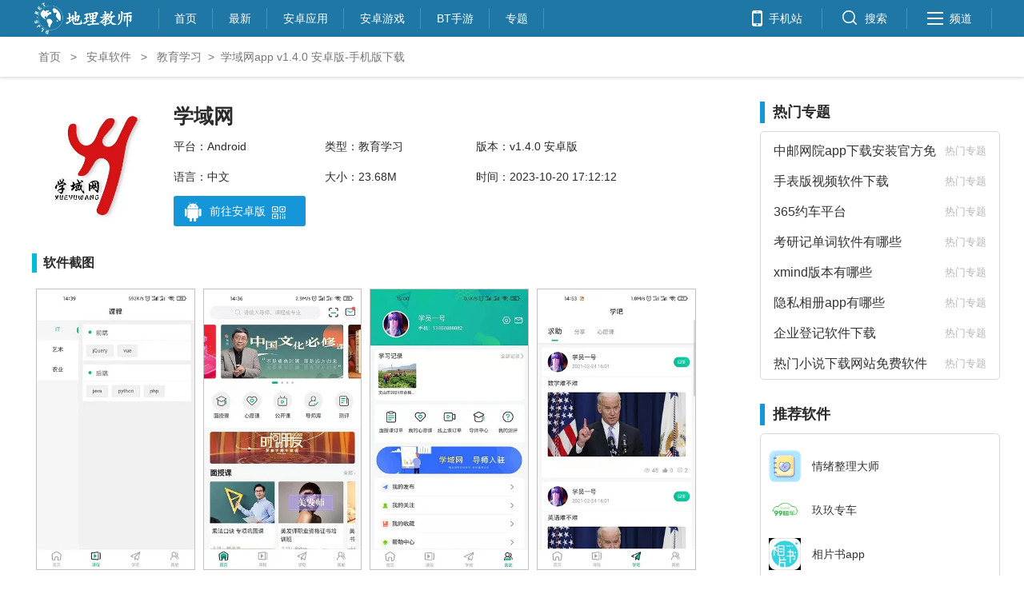

--- FILE ---
content_type: text/html
request_url: https://www.dljs.net/adsoft/37339.html
body_size: 7751
content:
<!DOCTYPE html PUBLIC "-//W3C//DTD XHTML 1.0 Transitional//EN" "http://www.w3.org/TR/xhtml1/DTD/xhtml1-transitional.dtd">
<html xmlns="http://www.w3.org/1999/xhtml">
<head>
    <meta http-equiv="Content-Type" content="text/html; charset=utf-8" />
    <meta name="applicable-device" content="pc" />
    <meta http-equiv="Cache-Control" content="no-transform" />
    <meta http-equiv="Cache-Control" content="no-siteapp" />
    <title>学域网app v1.4.0 安卓版-手机版下载-教育学习-地理教师下载网</title>
    <meta name="keywords" content="教育app,学域网,学域网app最新版" />
    <meta name="description" content="学域网在这里学习可以事半功倍，线上有很多课程，你可以在分类查找想要学习的课程，而且每天都还有公开直播课可以观看。支持自定义课程计划，根据你的要求，平台会尽最大的努力帮助你进行学习。而且还有线上模拟考试测评，看看你的学习情况如何。欢迎有需要的朋友下载使用！学域网软件介绍学域网app为本公司开发的一款针" />
    <script src="/public/js/tongji.js"></script>
    <script language=javascript> if(screen.width<='640')  window.location = "https://m.dljs.net/adsoft/37339.html";else{}</script>
    <link rel="canonical" href="https://www.dljs.net/adsoft/xuexi/" />
    <script src="/public/js/ismobile.js" type="text/javascript"></script>
    <script src="/public/js/jquery-3.4.1.min.js"></script>
    <script src="/public/js/qrcode.min.js"></script>
    <link href="/public/css/public.css?3" rel="stylesheet" type="text/css" />

</head>
<body>

<!--顶部-->
<!-- 头部栏 -->
<div class="topBox">
    <div class="top">
        <!--logo-->
<h1 class="logo">
            <a href="https://www.dljs.net/" alt="地理老师网" title="地理老师网"><img src="/public/images/logo.png"></a>
        </h1>
        <!--导航-->
        <ul class="menu">
            <li class="first"><a href="https://www.dljs.net/">首页</a></li>
            <li><a href="/zuixin/" target="_blank">最新</a></li>
            <li><a href="/adsoft/" target="_blank">安卓应用</a></li>
            <li><a href="/adgame/" target="_blank">安卓游戏</a></li>
            <li><a href="/adgame/btsy/" target="_blank">BT手游</a></li>
            <li><a href="/zt/" target="_blank">专题</a></li>
        </ul>
        <!--辅助-->
        <ul class="fuzhu">
            <li>
                <a href="https://m.dljs.net/" id="mobile">
                    <em>手机站</em>
                </a>
            </li>
            <li>
                <a href="javascript:void(0)" id="search">
                    <em>搜索</em>
                </a>
            </li>
            <li>
                <a href="javascript:void(0)" id="nav">
                    <em>频道</em>
                </a>
            </li>
        </ul>
    </div>
</div>
<!-- 搜索框 -->
<div class="wrap hiddle_nav" id="hiddlenav">
    <div class="navlist">
        <div class="sousuo border">
            <form  id="searchform" name="formsearch" method="post" action="/e/search/index.php" target="_blank"  >
                <input type="text" name="keyboard" class="qZ_index_input" placeholder="请输入关键词">
                <input type="hidden" name="show" value="title" />
                <input type="hidden" name="tempid" value="1" />
                <input type="submit" class="bdcs-search-form-submit " id="bdcs-search-form-submit" value="">
            </form>
        </div>
    </div>
</div>
<!--栏目菜单-->
<div class="am-offcanvas-content">
    <div class="am-avg-sm-12 topbar-hd">
        <a href="/">地理知识</a>
    </div>
    <ul class="am-avg-sm-4 topbar-bd">
        <li><a href='/dljx/' target="_blank">地理教学</a></li>
        <li><a href='/dlkp/' target="_blank">地理科普</a></li>
        <li><a href='/dlst/' target="_blank">地理试题</a></li>
        <li><a href='/dlkj/' target="_blank">地理课件</a></li>
        <li><a href='/dlja/' target="_blank">地理教案</a></li>
        <li><a href='/dlxa/' target="_blank">地理学案</a></li>
        <li><a href='/fuxi/' target="_blank">地理复习</a></li>
        <li><a href='/dltp/' target="_blank">地理图片</a></li>
        <li><a href='/dlkb/' target="_blank">地理课本</a></li>
        <li><a href='/dlsk/' target="_blank">地理书库</a></li>
        <li><a href='/zhongguo/' target="_blank">中国地图</a></li>
        <li><a href='/shijie/' target="_blank">世界地图</a></li>
    </ul>
    <div class="am-avg-sm-12 topbar-hd">
        <a href="/adsoft/">安卓应用</a>
    </div>
    <ul class="am-avg-sm-4 topbar-bd">
        <li><a href="/adsoft/daohang/" target="_blank">导航出行</a></li>
        <li><a href="/adsoft/gongju/" target="_blank">常用工具</a></li>
        <li><a href="/adsoft/shenghuo/" target="_blank">生活服务</a></li>
        <li><a href="/adsoft/liaotian/" target="_blank">社交聊天</a></li>
        <li><a href="/adsoft/xuexi/" target="_blank">教育学习</a></li>
    </ul>
<div class="am-avg-sm-12 topbar-hd">
        <a href="/adgame/">安卓游戏</a>
    </div>
    <ul class="am-avg-sm-4 topbar-bd">
              <li>  <a href="/adgame/juese/" target="_blank">角色扮演</a></li>
               <li>  <a href="/adgame/yangcheng/" target="_blank">恋爱养成</a></li>
                <li> <a href="/adgame/xiuxian/" target="_blank">益智休闲</a></li>
                <li> <a href="/adgame/sheji/" target="_blank">飞行射击</a></li>
                 <li><a href="/adgame/celue/" target="_blank">策略塔防</a></li>
                <li> <a href="/adgame/moni/" target="_blank">模拟经营</a></li>
                <li> <a href="/adgame/dongzuo/" target="_blank">动作冒险</a></li>
                <li> <a href="/adgame/btsy/" target="_blank">BT手游</a></li>

    </ul>
<div class="am-avg-sm-12 topbar-hd">
        <a href="/zt/">专题</a>
    </div>
   <ul class="am-avg-sm-4 topbar-bd">
              <li>  <a href="/zt/syzt/" target="_blank">手游专题</a></li>
               <li>  <a href="/zt/rjzt/" target="_blank">软件专题</a></li>

    </ul>
</div>

<!--面包屑-->
<div class="crumbsBox">
    <div class="crumbs"><a href="/">首页</a>&nbsp;>&nbsp;<a href="/adsoft/">安卓软件</a>&nbsp;>&nbsp;<a href="/adsoft/xuexi/">教育学习</a>&gt;<em>学域网app v1.4.0 安卓版-手机版下载</em>
    </div>
</div>

<!--主体部分-->
<div class="artice_main clearfix">
    <!--左侧内容-->
    <div class="mainLt clearfix">
        <!--正文部分-->
        <div class="row_soft_info">
            <div class="title_pic_div">
                <img src="https://dljs.baoxue.net/public/file/202307/09/crq0bj102rp62968.jpg">
            </div>
            <div class="soft_info_div">
                <h2 class="soft_name">学域网</h2>
                <ul class="infos">
                    <li>平台：Android</li>
                    <li>类型：教育学习</li>
                    <li>版本：v1.4.0 安卓版</li>
                    <li>语言：中文</li>
                    <li>大小：23.68M</li>
                    <li style="width: 25%;">
时间：2023-10-20 17:12:12                    </li>
                </ul>
                                <div class="down_box">
<a target="_blank" href="https://sj.qq.com/search?q=学域网" rel="nofollow" target="_self"> 
<div class="text_div">
                            <span class="android_ico"></span>
                            <span class="down_text">前往安卓版</span>
                            <span class="ewm_menu"></span>
                        </div>
                    </a>

                                    
                    <div class="erweima_div">
                        <span></span>
                        <div class="erweima" id="erweima"></div>
                    </div>
                </div>

           <!--ios下载-->

 



            </div>
        </div>

        <div class="row_soft_pics">
            <div class="soft_pics_title">软件截图</div>
            <div class="soft_pics_div">
                <img src="https://dljs.baoxue.net/public/file/202307/09/b1ax2ysfni162970.jpg" alt="学域网app最新版 v1.4.0 安卓版 0" />                    <img src="https://dljs.baoxue.net/public/file/202307/09/t51rdmlb0cf62973.jpg" alt="学域网app最新版 v1.4.0 安卓版 1" />                    <img src="https://dljs.baoxue.net/public/file/202307/09/j3fiboppsrp62976.jpg" alt="学域网app最新版 v1.4.0 安卓版 2" />                    <img src="https://dljs.baoxue.net/public/file/202307/09/1cz4rglmxe562978.jpg" alt="学域网app最新版 v1.4.0 安卓版 3" />            </div>
        </div>

        <div class="row_soft_text">
<div style="padding:10px;line-height:200%;border: 1px dashed #00bcd4;margin:15px 0 10px 0;color: #f86116;">投资有风险，选择需谨慎！地理教师下载网仅为应用商店下载平台，与第三方应用之间不存在任何关联关系，不提供任何担保或承诺。第三方应用内容不受地理教师下载网控制，提醒您切勿轻信他人让您下载，在使用应用时提高风险意识，自己独立、审慎判断；地理教师下载网不为因此产生的任何投资、购买行为承担任何责任。</div>
            <div class="soft_text_title">游戏介绍</div>
            <div class="soft_text_div">
                <p><strong>学域网</strong>在这里<a href=/zt/99/ target=_blank class=infotextkey>学习</a>可以事半功倍，线上有很多<a href=/zt/5171/ target=_blank class=infotextkey>课程</a>，你可以在<a href=/zt/3824/ target=_blank class=infotextkey>分类</a>查找想要学习的课程，而且每天都还有公开<a href=/zt/4050/ target=_blank class=infotextkey>直播</a>课可以观看。支持自定义课程<a href=/zt/73/ target=_blank class=infotextkey>计划</a>，根据你的要求，平台会尽最大的努力帮助你进行学习。而且还有线上<a href=/zt/3826/ target=_blank class=infotextkey>模拟</a>考试<a href=/zt/7631/ target=_blank class=infotextkey>测评</a>，看看你的学习情况如何。欢迎有需要的朋友下载使用！</p><h3>学域网<a href=/zt/4049/ target=_blank class=infotextkey>软件</a>介绍</h3><p>学域网app为本公司开发的一款针对本土<a href=/zt/8120/ target=_blank class=infotextkey><a href=/zt/4648/ target=_blank class=infotextkey>职业</a></a><a href=/zt/7223/ target=_blank class=infotextkey>技能</a>的app，通过<a href=/zt/785/ target=_blank class=infotextkey>文字</a>、图片、<a href=/zt/408/ target=_blank class=infotextkey>视频</a>等多种方式，为职业技能学习的各种人群提供了综合的信息<a href=/zt/748/ target=_blank class=infotextkey>资源</a>。app主要包括面授课、心愿课、公开课、导师库、测评、资讯等。并包括以下特性，反馈机制、大<a href=/zt/6018/ target=_blank class=infotextkey>数据</a>分析、课程系统、测验系统、资讯系统。</p><p style="text-align: center"><img src="https://dljs.baoxue.net/public/file/202307/09/2b24jn2mcp262969.jpg" width="309" height="550" title="学域网" alt="学域网app下载"/></p><h3>学域网<a href=/zt/6608/ target=_blank class=infotextkey>最新</a>版功能</h3><p><strong><a href=/zt/249/ target=_blank class=infotextkey>教育</a>版块全面覆盖</strong></p><p>不再需要东奔西考察各类机构，可选课程更多样，服务更专业，操作更<a href=/zt/5582/ target=_blank class=infotextkey>智能</a>。</p><p><strong>考培一体化</strong></p><p>平台建立从考前辅导学习到考中的模拟直达后期考试拿证完善的考培一体化服务。</p><p><strong>可<a href=/zt/8263/ target=_blank class=infotextkey>定制</a>学习的新模式</strong></p><p><a href=/zt/6490/ target=_blank class=infotextkey>教师</a>开设的现有课程时间不符? 周边没有可学习的理想科目？发布心愿课，组建心愿班，<a href=/zt/1738/ target=_blank class=infotextkey>优质</a>教师即刻为您开课。</p><p><strong><a href=/zt/918/ target=_blank class=infotextkey>高品质</a>学习班</strong></p><p>培训班距离远再也不是问题！我们将打破<a href=/zt/1325/ target=_blank class=infotextkey>传统</a>培训格局，教师呈区域化分布、<a href=/zt/743/ target=_blank class=infotextkey>随时</a>随地，学你想学。</p><h3>软件特色</h3><p><strong>开办面授课</strong></p><p>为满足用户的多元化需求，学域网开通了面授课功能，以帮助用户进行线下课程学习。</p><p><strong>面授课上课</strong></p><p>根据添加面授课时，选择的教室和时间，到相应地点面对面上课。</p><p><strong>考试测评</strong></p><p>还会有更多的一些考试测评信息，让你可以去<a href=/zt/1208/ target=_blank class=infotextkey>测试</a>各种题型的，进行一个线下的报名。</p><p><strong>积攒心愿</strong></p><p>为满足用户的多元化需求，学域网开通了心愿课功能，以帮助您更好的完成自己的学习需求。</p><h3>软件亮点</h3><p>1、专业的为你进行一个课程的定制，还有超多的一些课程的学习等一些服务让你体验的。</p><p>2、提供到一些专业的职业技能培训学习，得到你自己需要的一些核心竞争力的学习以及帮助的。</p><p>3、帮助你实时的去进行一个职场的学习，进行一个核心竞争力的查看，带来更多的一些学习计划。</p><p>4、而且还会实时为你分享一些资格证书考试的内容，只要你有时间就可以在线浏览。</p><p>5、大量的视频教学内容，你有任何的学习需要直接平台就可以查看，学习更加的<a href=/zt/310/ target=_blank class=infotextkey>简单</a>。</p>            </div>
        </div>
<div class="row_soft_like" id="xgbb">
            <div class="soft_like_title">猜你喜欢</div>
                            <ul style="margin-top: 20px;margin-block: 20px;">
                                    <li>
                        <a href="/adsoft/216102.html" class="seem" target="_blank" title="小学英语课本点读app">查看详情</a>
                        <a href="/adsoft/216102.html" target="_blank">小学英语课本点读app</a>
                        <span class="mstar5"></span>
                        <i>8.78MB</i>
                        <i></i>
                        <i>2025-11-26</i>
                    </li>
                                    <li>
                        <a href="/adsoft/216101.html" class="seem" target="_blank" title="e路智行app">查看详情</a>
                        <a href="/adsoft/216101.html" target="_blank">e路智行app</a>
                        <span class="mstar5"></span>
                        <i>243.27MB</i>
                        <i></i>
                        <i>2025-11-26</i>
                    </li>
                                    <li>
                        <a href="/adsoft/216085.html" class="seem" target="_blank" title="扫描仪全能王">查看详情</a>
                        <a href="/adsoft/216085.html" target="_blank">扫描仪全能王</a>
                        <span class="mstar5"></span>
                        <i>127.14MB</i>
                        <i></i>
                        <i>2025-11-26</i>
                    </li>
                                    <li>
                        <a href="/adsoft/216082.html" class="seem" target="_blank" title="WPS文档查看器app">查看详情</a>
                        <a href="/adsoft/216082.html" target="_blank">WPS文档查看器app</a>
                        <span class="mstar5"></span>
                        <i>15.89MB</i>
                        <i></i>
                        <i>2025-11-26</i>
                    </li>
                            </ul>
        </div>
        <div class="row_soft_like">
            <div class="soft_like_title">相似软件</div>
            <div class="soft_like_div">
                <li>
                                        <a href="/adsoft/216078.html" target="_blank">
                        <img src="https://dljs.baoxue.net/public/file/2025/vtpr3h2mnx0695.png" alt="柠檬自习室" />
                        <span>柠檬自习室 </span>
                    </a>
                </li>
                                <li>
                                        <a href="/adsoft/216057.html" target="_blank">
                        <img src="https://dljs.baoxue.net/public/file/2025/j55mm4ivbgo528.jpg" alt="盛世云物业小助手" />
                        <span>盛世云物业小助手 </span>
                    </a>
                </li>
                                <li>
                                        <a href="/adsoft/216051.html" target="_blank">
                        <img src="https://dljs.baoxue.net/public/file/2025/q5zi0vvlz00517.jpg" alt="unikids幼儿园" />
                        <span>unikids幼儿园 </span>
                    </a>
                </li>
                                <li>
                                        <a href="/adsoft/216044.html" target="_blank">
                        <img src="https://dljs.baoxue.net/public/file/2025/toi54bao1bf518.jpg" alt="五十音图沪江日语入门学习软件" />
                        <span>五十音图沪江日语入门学习软件 </span>
                    </a>
                </li>
                                <li>
                                        <a href="/adsoft/216043.html" target="_blank">
                        <img src="https://dljs.baoxue.net/public/file/2025/ip3eo0dh5uu520.jpg" alt="思学堂" />
                        <span>思学堂 </span>
                    </a>
                </li>
                                <li>
                                        <a href="/adsoft/216041.html" target="_blank">
                        <img src="https://dljs.baoxue.net/public/file/2025/hlpjw311hi3511.jpg" alt="白熊翻译" />
                        <span>白熊翻译 </span>
                    </a>
                </li>
                                <li>
                                        <a href="/adsoft/216049.html" target="_blank">
                        <img src="https://dljs.baoxue.net/public/file/2025/tj2y10cg3b2478.jpg" alt="球会分析" />
                        <span>球会分析 </span>
                    </a>
                </li>
                                <li>
                                        <a href="/adsoft/215996.html" target="_blank">
                        <img src="https://dljs.baoxue.net/public/file/2025/mdgerojubsn8.png" alt="国远教育app" />
                        <span>国远教育app </span>
                    </a>
                </li>
                                <li>
                                        <a href="/adsoft/215994.html" target="_blank">
                        <img src="https://dljs.baoxue.net/public/file/2025/erzgsjtnnmo8.png" alt="亿客宝app" />
                        <span>亿客宝app </span>
                    </a>
                </li>
                                <li>
                                        <a href="/adsoft/215990.html" target="_blank">
                        <img src="https://dljs.baoxue.net/public/file/2025/efd42ikwvwx12.png" alt="百职帮app" />
                        <span>百职帮app </span>
                    </a>
                </li>
                                <li>
                                        <a href="/adsoft/215964.html" target="_blank">
                        <img src="https://dljs.baoxue.net/public/file/2025/p00u30apz2p580.png" alt="话袋" />
                        <span>话袋 </span>
                    </a>
                </li>
                                <li>
                                        <a href="/adsoft/215959.html" target="_blank">
                        <img src="https://dljs.baoxue.net/public/file/2025/zer2i3tjiv5576.png" alt="语音翻译助手" />
                        <span>语音翻译助手 </span>
                    </a>
                </li>
                                <li>
                                        <a href="/adsoft/215939.html" target="_blank">
                        <img src="https://dljs.baoxue.net/public/file/2025/l2r4fgiw0vc396.jpg" alt="大学答案搜题" />
                        <span>大学答案搜题 </span>
                    </a>
                </li>
                                <li>
                                        <a href="/adsoft/215877.html" target="_blank">
                        <img src="https://dljs.baoxue.net/public/file/2025/20u20dvbccl1901.jpg" alt="平安孤岛" />
                        <span>平安孤岛 </span>
                    </a>
                </li>
                            </div>
        </div>

    </div>
    <!--右-->
    <div class="mainRt">
 <div class="row_right_rank row_about_hot">
            <div class="title">
                <div class="text">热门专题</div>
            </div>
            <div class="softs">
                <li>
                    <a href="/zt/14347" target="_blank">
                        <span class="soft_name">中邮网院app下载安装官方免费</span>
                        <span class="soft_type">热门专题</span>
                    </a>
                </li>
                                <li>
                    <a href="/zt/14346" target="_blank">
                        <span class="soft_name">手表版视频软件下载</span>
                        <span class="soft_type">热门专题</span>
                    </a>
                </li>
                                <li>
                    <a href="/zt/14345" target="_blank">
                        <span class="soft_name">365约车平台</span>
                        <span class="soft_type">热门专题</span>
                    </a>
                </li>
                                <li>
                    <a href="/zt/14344" target="_blank">
                        <span class="soft_name">考研记单词软件有哪些</span>
                        <span class="soft_type">热门专题</span>
                    </a>
                </li>
                                <li>
                    <a href="/zt/14343" target="_blank">
                        <span class="soft_name">xmind版本有哪些</span>
                        <span class="soft_type">热门专题</span>
                    </a>
                </li>
                                <li>
                    <a href="/zt/14342" target="_blank">
                        <span class="soft_name">隐私相册app有哪些</span>
                        <span class="soft_type">热门专题</span>
                    </a>
                </li>
                                <li>
                    <a href="/zt/14341" target="_blank">
                        <span class="soft_name">企业登记软件下载</span>
                        <span class="soft_type">热门专题</span>
                    </a>
                </li>
                                <li>
                    <a href="/zt/14340" target="_blank">
                        <span class="soft_name">热门小说下载网站免费软件</span>
                        <span class="soft_type">热门专题</span>
                    </a>
                </li>
                            </div>
        </div>

 


        <div class="row_right_rank row_type">
            <div class="title">推荐软件</div>
            <div class="softs">

                <div class="soft">
                    <a href="/adsoft/204852.html" target="_blank">
                        <img src="https://dljs.baoxue.net/public/file/2025/55gt5edmj3o48759.jpg">
                        <span>情绪整理大师</span>
                    </a>
                </div>
                                <div class="soft">
                    <a href="/adsoft/204851.html" target="_blank">
                        <img src="https://dljs.baoxue.net/public/file/2025/amvq5wlz2o348736.jpg">
                        <span>玖玖专车</span>
                    </a>
                </div>
                                <div class="soft">
                    <a href="/adsoft/216103.html" target="_blank">
                        <img src="https://dljs.baoxue.net/public/file/2025/vi4h4ldumfq900.png">
                        <span>相片书app</span>
                    </a>
                </div>
                                <div class="soft">
                    <a href="/adsoft/216102.html" target="_blank">
                        <img src="https://dljs.baoxue.net/public/file/2025/pzb5bdxaef4901.png">
                        <span>小学英语课本点读app</span>
                    </a>
                </div>
                                <div class="soft">
                    <a href="/adsoft/216101.html" target="_blank">
                        <img src="https://dljs.baoxue.net/public/file/2025/d3daoprcc0q902.png">
                        <span>e路智行app</span>
                    </a>
                </div>
                                <div class="soft">
                    <a href="/adsoft/216100.html" target="_blank">
                        <img src="https://dljs.baoxue.net/public/file/2025/ruk052qxdqw899.jpg">
                        <span>时光影音修复馆app</span>
                    </a>
                </div>
                                <div class="soft">
                    <a href="/adsoft/216099.html" target="_blank">
                        <img src="https://dljs.baoxue.net/public/file/2025/lb1ql5gogpt898.png">
                        <span>葫芦时刻</span>
                    </a>
                </div>
                                <div class="soft">
                    <a href="/adsoft/216098.html" target="_blank">
                        <img src="https://dljs.baoxue.net/public/file/2025/g2wlfmagyds903.png">
                        <span>晨光打印app</span>
                    </a>
                </div>
                            </div>
        </div>



        <div class="row_right_rank row_type">
            <div class="title">BT手游</div>
            <div class="softs">
                <div class="soft">
                    <a href="/adsoft/192001.html" target="_blank">
                        <img src="https://dljs.baoxue.net/public/file/2024/p5pfg5dz4cf3086.gif">
                        <span>诛神世界（内置火影0.05折买断版）</span>
                    </a>
                </div>
                                <div class="soft">
                    <a href="/adsoft/192000.html" target="_blank">
                        <img src="https://dljs.baoxue.net/public/file/2024/thmm0kf4eov3085.gif">
                        <span>王者霸业（战神无双超变）</span>
                    </a>
                </div>
                                <div class="soft">
                    <a href="/adsoft/191911.html" target="_blank">
                        <img src="https://dljs.baoxue.net/public/file/2024/cnqoo0oru5z2575.gif">
                        <span>女神幻想（0.1折免费版）</span>
                    </a>
                </div>
                                <div class="soft">
                    <a href="/adsoft/191910.html" target="_blank">
                        <img src="https://dljs.baoxue.net/public/file/2024/2k2dntcyhw32570.png">
                        <span>九州江湖情（0.1折免费版）</span>
                    </a>
                </div>
                                <div class="soft">
                    <a href="/adsoft/191864.html" target="_blank">
                        <img src="https://dljs.baoxue.net/public/file/2024/db3pdf1mkes2288.gif">
                        <span>魂斗三国（0.1折丧尸围城）</span>
                    </a>
                </div>
                                <div class="soft">
                    <a href="/adsoft/191863.html" target="_blank">
                        <img src="https://dljs.baoxue.net/public/file/2024/hupihpjtv1l2290.gif">
                        <span>西西三国（0.1折送10星魔赵云）</span>
                    </a>
                </div>
                                <div class="soft">
                    <a href="/adsoft/191828.html" target="_blank">
                        <img src="https://dljs.baoxue.net/public/file/2024/krov3o0q45r2082.gif">
                        <span>逍遥游（0.1折每天领648金票）</span>
                    </a>
                </div>
                            </div>
        </div>
    </div>
</div>

<script>
    (function(){
        var bp = document.createElement('script');
        var curProtocol = window.location.protocol.split(':')[0];
        if (curProtocol === 'https') {
            bp.src = 'https://zz.bdstatic.com/linksubmit/push.js';
        }
        else {
            bp.src = 'http://push.zhanzhang.baidu.com/push.js';
        }
        var s = document.getElementsByTagName("script")[0];
        s.parentNode.insertBefore(bp, s);
    })();
</script>
<!-- 新增 -->
<div class="footerBox">
    <div class="footer">
    <!--相关链接-->
    <div class="footerNavBox">
        <div class="footerNavBox-logo"><a href="https://www.dljs.net/"><img src="/public/images/logo.png"></a></div>
        <div class="footerNavBox-link">
            <p>
                <a rel="nofollow" href="/dljx/" class="first">地理教学</a>
                <a rel="nofollow" href="/dlkp/">地理科普</a>
                <a rel="nofollow" href="/dlst/">地理试题</a>
                <a rel="nofollow" href="/dlkj/">地理课件</a>
                <a rel="nofollow" href="/dlja/">地理教案</a>

                <a rel="nofollow" href="/dlxa/" class="first">地理学案</a>
                <a rel="nofollow" href="/fuxi/">地理复习</a>
                <a rel="nofollow" href="/dltp/">地理图片</a>
                <a rel="nofollow" href="/dlkb/">地理课本</a>
                <a rel="nofollow" href="/dlsk/">地理书库</a>
            </p>
            <p>
                <a rel="nofollow" href="/zhongguo/" class="first">中国地图</a>
                <a rel="nofollow" href="/shijie/">世界地图</a>
                <a rel="nofollow" href="/adsoft/">安卓软件</a>
                <a rel="nofollow" href="/adgame/">安卓游戏</a>
                <a rel="nofollow" href="/zt/">专题</a>
            </p>
        </div>
    </div>
    <!--关于我们等-->
    <div class="footerCopy">
        <div class="footerCopy-lt">
            <ul class="footerCopy-lt-about">
                <li class="first"><a href="/about/" target="_blank">关于我们</a></li>
                <li><a href="/about/contactUs.html" target="_blank">联系我们</a></li>
                <li><a href="/about/joinUs.html" target="_blank">加入我们</a></li>
                <li><a href="/about/adCollaborate.html" target="_blank">广告合作</a></li>
            </ul>

            <p>Copyright©2006-现在&nbsp;&nbsp;&nbsp;&nbsp;&nbsp;&nbsp;dljs.net 版权所有&nbsp;&nbsp;&nbsp;&nbsp;&nbsp;&nbsp;<a rel="nofollow" target="_blank" href="https://beian.miit.gov.cn/">苏ICP备2025167309号</a></p>
        </div>
        <div class="footerCopy-rt" id="footerCopy-rt"></div>
    </div>
</div>
</div>

</div>
<script src="/public/js/content.js?1"></script>
</body>
</html>

--- FILE ---
content_type: application/javascript
request_url: https://www.dljs.net/public/js/content.js?1
body_size: 1653
content:


new QRCode("erweima", {text: 'https://m.dljs.net' + window.location.pathname, width: 135, height: 135, colorDark : "#000000", colorLight : "#ffffff", correctLevel : QRCode.CorrectLevel.H});
new QRCode("footerCopy-rt", {text: 'https://m.dljs.net' + window.location.pathname, width: 110, height: 110, colorDark : "#000000", colorLight : "#ffffff", correctLevel : QRCode.CorrectLevel.H});
$("#search").on("click", function () {if (!$(".hiddle_nav").is(":visible")) {$(".hiddle_nav").slideDown()} else {$(".hiddle_nav").slideUp()}})
$("#nav").on("click", function () {if (!$(".am-offcanvas-content").is(":visible")) {$(".am-offcanvas-content").slideDown()} else {$(".am-offcanvas-content").slideUp()}})
// 显示移动端二维码
$('.down_box').hover(function(){$('.erweima_div').show()},function(){$('.erweima_div').hide()})

new QRCode("erweima1", {text: 'https://m.dljs.net' + window.location.pathname, width: 135, height: 135, colorDark : "#000000", colorLight : "#ffffff", correctLevel : QRCode.CorrectLevel.H});
new QRCode("footerCopy-rt", {text: 'https://m.dljs.net' + window.location.pathname, width: 110, height: 110, colorDark : "#000000", colorLight : "#ffffff", correctLevel : QRCode.CorrectLevel.H});
$("#search").on("click", function () {if (!$(".hiddle_nav").is(":visible")) {$(".hiddle_nav").slideDown()} else {$(".hiddle_nav").slideUp()}})
$("#nav").on("click", function () {if (!$(".am-offcanvas-content").is(":visible")) {$(".am-offcanvas-content").slideDown()} else {$(".am-offcanvas-content").slideUp()}})
// 显示移动端二维码
$('.down_box1').hover(function(){$('.erweima1_div').show()},function(){$('.erweima1_div').hide()})
